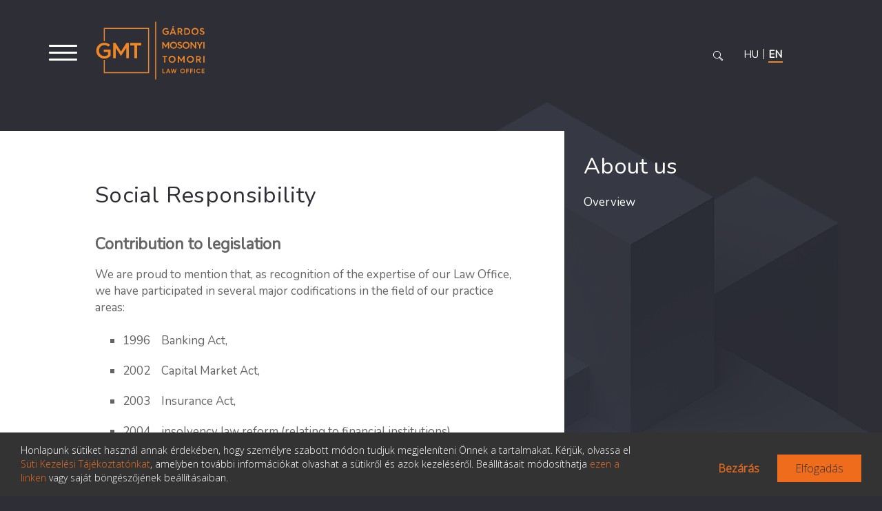

--- FILE ---
content_type: text/html; charset=utf-8
request_url: https://www.gmtlegal.hu/our-office/social_responsibility.php
body_size: 36671
content:
<!DOCTYPE html>
<html lang="en">
<head>
<meta charset="UTF-8">
<meta content="IE=Edge" http-equiv="x-ua-compatible">
<meta content="" name="author">
    <meta content="index, follow, all" name="robots">
<meta content="1 Week" name="revisit-after">
<meta content="General" name="rating">
<meta content="width=device-width, initial-scale=1" name="viewport">
<!--[if IE]>
<script src="static/javascript/libs/ie..js"></script>
<![endif]-->
<title>Social Responsibility</title>
<base href="https://www.gmtlegal.hu/" />
<meta name="description" content="Social Responsibility"  />
<meta name="Title" content="Social Responsibility"  /><link rel="canonical" href="http://www.gmtlegal.hu/our-office/social_responsibility.php" />
    <meta name="keywords" content="Law Office, Legal Services, Law, Banking Law, Capital Markets and Securities, Corporate Law, Insurance Law, Mergers & Acquisitions, Labor Law, Competition Matters, Dispute Resolution, Government Contracts, Licensing and Concession Issues, Charge" />

<link href="static/images/favicon.ico" rel="icon" type="image/x-icon">
<link rel="stylesheet" href="https://maxcdn.bootstrapcdn.com/font-awesome/4.5.0/css/font-awesome.css">
<link rel="stylesheet" href="static/css/bootstrap.min.css">
<link href="https://fonts.googleapis.com/css2?family=EB+Garamond:wght@300&family=Nunito&display=swap" rel="stylesheet">
<link href="static/css/style.css?v=4" rel="stylesheet">
<script src="https://ajax.googleapis.com/ajax/libs/jquery/1.11.3/jquery.js"></script>
<script src="js/alap.js"></script>

<!-- gdpr cookie --->
<script src="cookie/scripts.js"></script>

<script type="text/javascript">
	var policy = getCookie('cookie_policy');
	if (policy == 0 || policy == ''){
		window['ga-disable-UA-18923349-1'] = true;
		window['ga-disable-GTM-W9QLZG5'] = true;
	}
</script>
<!-- gdpr cookie --->

<!-- hírlevél feliratkozás -->
<script>
function loadjQuery(e,t){var n=document.createElement("script");n.setAttribute("src",e);n.onload=t;n.onreadystatechange=function(){if(this.readyState=="complete"||this.readyState=="loaded")t()};document.getElementsByTagName("head")[0].appendChild(n)}function main(){
var $cr=jQuery.noConflict();var old_src;$cr(document).ready(function(){$cr(".cr_form").submit(function(){$cr(this).find('.clever_form_error').removeClass('clever_form_error');$cr(this).find('.clever_form_note').remove();$cr(this).find(".musthave").find('input, textarea').each(function(){if(jQuery.trim($cr(this).val())==""||($cr(this).is(':checkbox'))||($cr(this).is(':radio'))){if($cr(this).is(':checkbox')||($cr(this).is(':radio'))){if(!$cr(this).parents(".cr_ipe_item").find(":checked").is(":checked")){$cr(this).parents(".cr_ipe_item").addClass('clever_form_error')}}else{$cr(this).addClass('clever_form_error')}}});if($cr(this).attr("action").search(document.domain)>0&&$cr(".cr_form").attr("action").search("wcs")>0){var cr_email=$cr(this).find('input[name=email]');var unsub=false;if($cr("input['name=cr_subunsubscribe'][value='false']").length){if($cr("input['name=cr_subunsubscribe'][value='false']").is(":checked")){unsub=true}}if(cr_email.val()&&!unsub){$cr.ajax({type:"GET",url:$cr(".cr_form").attr("action").replace("wcs","check_email")+$cr(this).find('input[name=email]').val(),success:function(data){if(data){cr_email.addClass('clever_form_error').before("<div class='clever_form_note cr_font'>"+data+"</div>");return false}},async:false})}var cr_captcha=$cr(this).find('input[name=captcha]');if(cr_captcha.val()){$cr.ajax({type:"GET",url:$cr(".cr_form").attr("action").replace("wcs","check_captcha")+$cr(this).find('input[name=captcha]').val(),success:function(data){if(data){cr_captcha.addClass('clever_form_error').after("<div style='display:block' class='clever_form_note cr_font'>"+data+"</div>");return false}},async:false})}}if($cr(this).find('.clever_form_error').length){return false}return true});$cr('input[class*="cr_number"]').change(function(){if(isNaN($cr(this).val())){$cr(this).val(1)}if($cr(this).attr("min")){if(($cr(this).val()*1)<($cr(this).attr("min")*1)){$cr(this).val($cr(this).attr("min"))}}if($cr(this).attr("max")){if(($cr(this).val()*1)>($cr(this).attr("max")*1)){$cr(this).val($cr(this).attr("max"))}}});old_src=$cr("div[rel='captcha'] img:not(.captcha2_reload)").attr("src");if($cr("div[rel='captcha'] img:not(.captcha2_reload)").length!=0){captcha_reload()}});function captcha_reload(){var timestamp=new Date().getTime();$cr("div[rel='captcha'] img:not(.captcha2_reload)").attr("src","");$cr("div[rel='captcha'] img:not(.captcha2_reload)").attr("src",old_src+"?t="+timestamp);return false}

}

//if(typeof jQuery==="undefined"){loadjQuery("//ajax.googleapis.com/ajax/libs/jquery/1.4.2/jquery.min.js",main)}else{main()}

</script>
<!-- /hírlevél feliratkozás -->

</head>
<body itemscope="" itemtype="http://schema.org/WebPage" >
<header>
<div class="toCenter clearfix">
<div class="logo toLeft">
<a href="https://www.gmtlegal.hu/" title="">

    <img class="logo_web" alt="" src="static/images/logo_orange_eng.svg" width="165" height="86">
    <img class="logo_mobil" alt="" src="static/images/logo_orange_eng.svg">

</a>
</div>




<div class="languages toRight clearfix">



    <a class="toLeft " href="irodankrol/tarsadalmi_szerepvallalas.php?lang=hun" title="">
    <span>HU</span>
    </a>
    <a class="toLeft active" href="javascript:location.reload();" title="">
    <span> EN</span>
    </a>
    


</div>

    <!--<div class="toLeft txt">
    Menü
    </div>-->

    <div class="mobile-global-search-button"><i class="fa fa-search"></i></div>
    <div class="global-search">
        <button class="search-ikon" type="button" data-toggle="modal" data-target="#searchModal"></button>
    </div>
</div>
<nav class="main-navigation">
<div class="toCenter">
<!-- Nyelvi választó -->
<div class="hideOnDesktop lang">
<div class="languages clearfix">



    <a class="toLeft " href="irodankrol/tarsadalmi_szerepvallalas.php?lang=hun" title="">
    Magyar
    </a>
    <a class="toLeft active" href="javascript:location.reload();" title="">
    English
    </a>
    <!--<a class="toLeft" href="our-office-de/social_responsibility-de.php?lang=ger" title="">
    Deutsch
    </a>-->
    
</div>
</div>
</div>
<!-- /Nyelvi választó -->
<div class="toCenter">
    <div class="navbar-toggler first-button" data-toggle="collapse" data-target="#navbarSupportedContent20"
        aria-controls="navbarSupportedContent20" aria-expanded="false" aria-label="Toggle navigation">
        <div class="animated-icon1 menuOpen"><span></span><span></span><span></span></div>
    </div>
</div>    
<div class="menuContent">
    <div class="collapse navbar-collapse" id="navbarSupportedContent20">
    <div class="logo toLeft">
        <a href="https://www.gmtlegal.hu/" title="">

                    <img class="logo_web" alt="" src="static/images/logo_orange_eng.svg" width="165" height="86">
            <img class="logo_mobil" alt="" src="static/images/logo_orange_eng.svg">
                
                <ul class="clearfix navbar-nav level-01">
             <li class="nav-item">
                <a   href="/" title="">
                    Home                </a>
            </li>
            <li class="nav-item">
                <a  href="hirek.php" title="">
                    News                </a>
            </li>
            <li class="nav-item">
                <a  class="active" href="our-office/overview.php" title="">
                    About us                </a>
            </li>
            <li class="nav-item">
                <a   href="our-colleagues.php" title="">
                    People                </a>
            </li>
            <li class="nav-item with-sub-item">
                <a   title="">
                    Publications                </a>
            <ul class="level-02 navbar-nav">

                        <!-- Könyvek kivétele a menüből -->
                            <li class="nav-item with-sub-item">
                    <a    href="christmas-booklets/2025-biztositek-e-a-biztositas-a-biztositas-szerepe-a-hitelezesben.php"  title="">
                        Christmas Booklets                    </a>
                                </li>
                                        <!-- Könyvek kivétele a menüből -->
                            <li class="nav-item with-sub-item">
                    <a   title="">
                        Articles                    </a>
                                
                    <ul class="level-03 navbar-nav">
                        
                        
                                <li>
                                    <a href="articles/fiduciary-and-in-rem-securities-cash-collaterals.php?kid=1&amp;did=299" title="">
                                        Secured lending                                    </a>
                                </li>
                        
                        
                        
                                <li>
                                    <a href="articles/the-international-comparative-legal-guide-to-securitisation-2022-edition-eng.php?kid=2&amp;did=334" title="">
                                        Securities & Capital Markets                                    </a>
                                </li>
                        
                        
                        
                                <li>
                                    <a href="articles/the-european-green-bond-regulation.php?kid=3&amp;did=376" title="">
                                        Banking and finance                                    </a>
                                </li>
                        
                        
                        
                                <li>
                                    <a href="articles/employers-responsibility-for-granting-annual-leave.php?kid=4&amp;did=331" title="">
                                        Civil law                                    </a>
                                </li>
                        
                        
                        
                                <li>
                                    <a href="articles/how-far-does-the-obligation-for-mitigation-of-damages-extend-curia-decision-on-the-obligation-for-mitigation-of-damages-in-respect-of-compulsory-motor-vehicle-liablity-insurance-contracts.php?kid=5&amp;did=327" title="">
                                        Insurance law                                    </a>
                                </li>
                        
                        
                        
                                <li>
                                    <a href="articles/litigation-dispute-resolution-in-hungary.php?kid=6&amp;did=351" title="">
                                        Articles in English                                    </a>
                                </li>
                        
                                
                        
                       <!-- ** ILO és Napi Gazdaság cikkek kiiktatása a 3. szintű menüből

                          
                            <li>
                                <a href="ilo/.php" title="">
                                    ILO                                </a>
                            </li>
                          
                            <li>
                                <a href="napi-gazdasag/.php" title="">
                                    Napi Gazdaság                                </a>
                            </li>
                         **-->
                        
                    </ul>
                                </li>
                                        <!-- Könyvek kivétele a menüből -->
                                    <!-- Könyvek kivétele a menüből -->
                            <li class="nav-item with-sub-item">
                    <a    href="presentations.php"  title="">
                        Presentations                    </a>
                                </li>
                            
            </ul>
            </li>
            <!--<li class="nav-item">
                <a  href="cikkek.php" title="">
                    Articles                </a>
            </li>-->
            <!--<li class="nav-item">
                <a  href="mifid_en.php" title="">
                    MiFID II.                </a>
            </li>-->
            <li class="nav-item">
                <a   href="activities/banking-law.php" title="">
                Expertise                </a>
            </li>
            <li class="nav-item">
                <a  href="contact.php" title="">
                    Contact                </a>
            </li>
        </ul>
        



            </div>
</div> <!-- /menuContent -->    




</nav>


<!--
<div class="banner" style="background-image:url('static/images/banner.jpg')">
<div class="toCenter clearfix">
<div class="bannerCnt toRight">
    	<div  class="rotaText active" >
		<h3>
		<a href="onenews/legal-500-ranking-2024.php">Legal 500 ranking 2024</a>		</h3>
		<p>
		5 April 2024		</p>
	</div>
    	<div style="display:none;" class="rotaText " >
		<h3>
		<a href="onenews/chambers-europe-rankings.php">Chambers Europe rankings</a>		</h3>
		<p>
		18 March 2024		</p>
	</div>
    	<div style="display:none;" class="rotaText " >
		<h3>
		<a href="onenews/the-legal-500-green-guide-EMEA-2024.php">The Legal 500 Green Guide EMEA 2024</a>		</h3>
		<p>
		4 March 2024		</p>
	</div>
    	<div style="display:none;" class="rotaText " >
		<h3>
		<a href="onenews/chambers-ranking-2024.php">Chambers ranking 2024</a>		</h3>
		<p>
		16 February 2024		</p>
	</div>
    	<div style="display:none;" class="rotaText " >
		<h3>
		"praised as having deep knowledge of both financial law and banking and insurance operational processes"		</h3>
		<p>
		(The Legal 500 - 2014)		</p>
	</div>
    	<div style="display:none;" class="rotaText " >
		<h3>
		<a href="onenews/permanent-arbitration-court-roll-of-arbitrators.php">Permanent Arbitration Court roll of arbitrators</a>		</h3>
		<p>
		8 February 2024		</p>
	</div>
    	<div style="display:none;" class="rotaText " >
		<h3>
		"has particular expertise in regulatory matters"		</h3>
		<p>
		(The Legal 500 - 2014)		</p>
	</div>
    	<div style="display:none;" class="rotaText " >
		<h3>
		"An excellent local firm that certainly deserves to be mentioned."		</h3>
		<p>
		(Chambers Europe 2014)		</p>
	</div>
    	<div style="display:none;" class="rotaText " >
		<h3>
		"It is a very highly regarded Hungarian firm."		</h3>
		<p>
		(Chambers Europe 2014)		</p>
	</div>
    	<div style="display:none;" class="rotaText " >
		<h3>
		"An independent firm with a very good name for capital markets."		</h3>
		<p>
		(Chambers Europe 2014)		</p>
	</div>
    	<div style="display:none;" class="rotaText " >
		<h3>
		"A very strong local firm with a specialist knowledge of representing financial institutions."		</h3>
		<p>
		(Chambers Europe 2014)		</p>
	</div>
    	<div style="display:none;" class="rotaText " >
		<h3>
		"strong player in the local market"		</h3>
		<p>
		(Chambers Europe 2013)		</p>
	</div>
    	<div style="display:none;" class="rotaText " >
		<h3>
		"peers praise the team's enviable regulatory practice and banking litigation capabilities"		</h3>
		<p>
		(Chambers Europe 2013)		</p>
	</div>
    	<div style="display:none;" class="rotaText " >
		<h3>
		"A go-to firm for local banking and finance matters."		</h3>
		<p>
		(Chambers Europe 2013)		</p>
	</div>
    	<div style="display:none;" class="rotaText " >
		<h3>
		"particularly praised for its significant experience of local capital markets matters"		</h3>
		<p>
		(Chambers Europe 2013)		</p>
	</div>
    	<div style="display:none;" class="rotaText " >
		<h3>
		"highly recommended for its extremely skilled lawyers"		</h3>
		<p>
		(Chambers Europe 2013)		</p>
	</div>
    	<div style="display:none;" class="rotaText " >
		<h3>
		"a well-known player in the market"		</h3>
		<p>
		(Chambers Europe 2013)		</p>
	</div>
    	<div style="display:none;" class="rotaText " >
		<h3>
		"traditionally known for its banking and finance activities"		</h3>
		<p>
		(Chambers Europe 2013)		</p>
	</div>
    	<div style="display:none;" class="rotaText " >
		<h3>
		"renowned for the academic credentials of its lawyers, in addition to its day-to-day practice work"		</h3>
		<p>
		(Chambers Europe 2013)		</p>
	</div>
    	<div style="display:none;" class="rotaText " >
		<h3>
		"a committed and experienced team"		</h3>
		<p>
		(Chambers Europe 2012)		</p>
	</div>
    	<div style="display:none;" class="rotaText " >
		<h3>
		"praised for the strong academic background of its highly active lawyers, which is combined with a marked practicality"		</h3>
		<p>
		(Chambers Europe 2012)		</p>
	</div>
    	<div style="display:none;" class="rotaText " >
		<h3>
		"extremely strong reputation for its capital markets and banking and finance abilities"		</h3>
		<p>
		(Chambers Europe 2012)		</p>
	</div>
    	<div style="display:none;" class="rotaText " >
		<h3>
		"excellent client service"		</h3>
		<p>
		(Chambers Europe 2012)		</p>
	</div>
    	<div style="display:none;" class="rotaText " >
		<h3>
		"István Gárdos praised for his highly-reputed skill, both academically and in the market"		</h3>
		<p>
		(Chambers Europe 2012)		</p>
	</div>
    	<div style="display:none;" class="rotaText " >
		<h3>
		"solid knowledge of local banking and regulatory law"		</h3>
		<p>
		(Chambers Europe 2012)		</p>
	</div>
    	<div style="display:none;" class="rotaText " >
		<h3>
		"team of strong individuals"		</h3>
		<p>
		(Chambers Europe 2012)		</p>
	</div>
    	<div style="display:none;" class="rotaText " >
		<h3>
		"highly regarded for its expertise in banking and finance and capital markets"		</h3>
		<p>
		(Chambers Europe 2012)		</p>
	</div>
    	<div style="display:none;" class="rotaText " >
		<h3>
		"highly regarded for its comprehensive knowledge on the regulatory front"		</h3>
		<p>
		(Chambers Europe 2011)		</p>
	</div>
    	<div style="display:none;" class="rotaText " >
		<h3>
		"Has very ghighly regarded knowledge - it knows the market inside out."		</h3>
		<p>
		(Chambers Europe 2011)		</p>
	</div>
    	<div style="display:none;" class="rotaText " >
		<h3>
		"best known for its prowess in questions regarding banking and capital markets"		</h3>
		<p>
		(Chambers Europe 2011)		</p>
	</div>
    	<div style="display:none;" class="rotaText " >
		<h3>
		"Gárdos, Füredi, Mosonyi, Tomori Law Office and Gárdos István - recommended in Restructuring and Insolvency"		</h3>
		<p>
		(PLC Cross-border Restructuring &#xd; and Insolvency H.book 2011)		</p>
	</div>
    	<div style="display:none;" class="rotaText " >
		<h3>
		"Gárdos, Füredi, Mosonyi, Tomori Law Office - recommended in Capital Markets"		</h3>
		<p>
		(PLC Cross-border &#xd; Capital Markets Handbook 2011)		</p>
	</div>
    	<div style="display:none;" class="rotaText " >
		<h3>
		"Leaders in their field"		</h3>
		<p>
		(Chambers Europe 2011)		</p>
	</div>
    	<div style="display:none;" class="rotaText " >
		<h3>
		"Gárdos István - Leading dispute resolution lawyer"		</h3>
		<p>
		(PLC Cross-border &#xd; Dispute Resolution Handbook 2011)		</p>
	</div>
    	<div style="display:none;" class="rotaText " >
		<h3>
		"the best local Hungarian banking and finance boutique"		</h3>
		<p>
		(Chambers Global 2007)		</p>
	</div>
    	<div style="display:none;" class="rotaText " >
		<h3>
		"this firm manages to be involved in many of the significant deals, and has a great client base"		</h3>
		<p>
		(Chambers Global 2007)		</p>
	</div>
    	<div style="display:none;" class="rotaText " >
		<h3>
		"widely recognised for its regulatory-related work and mid-size transactions both of which require Hungarian specificities and a more flexible approach"		</h3>
		<p>
		(Chambers Global 2007)		</p>
	</div>
    	<div style="display:none;" class="rotaText " >
		<h3>
		"this smaller, local outfit punches above its weight in a number of areas"		</h3>
		<p>
		(Chambers Global 2009)		</p>
	</div>
    	<div style="display:none;" class="rotaText " >
		<h3>
		"well regarded for its corporate/M&A practice, it offers particular experience in telecoms, media and employment issues and also has a history of acting in privatisations"		</h3>
		<p>
		(Chambers Global 2009)		</p>
	</div>
    	<div style="display:none;" class="rotaText " >
		<h3>
		"it has an excellent reputation and is certainly one of the leading independent Hungarian firms"		</h3>
		<p>
		(Chambers Global 2009)		</p>
	</div>
    	<div style="display:none;" class="rotaText " >
		<h3>
		"known and rated in the Hungarian legal market for its work with banks and other financial institutions setting up in Hungary"		</h3>
		<p>
		(Legal 500 2009) 		</p>
	</div>
    	<div style="display:none;" class="rotaText " >
		<h3>
		"specialist in banking practice"		</h3>
		<p>
		(Legal 500 2009)		</p>
	</div>
    	<div style="display:none;" class="rotaText " >
		<h3>
		"one of the most reliable domestic firms in the market when it comes to dealing with banking transactions"		</h3>
		<p>
		(Chambers Europe 2009)		</p>
	</div>
    	<div style="display:none;" class="rotaText " >
		<h3>
		"its dedication to regulatory matters is a rarity among leading firms"		</h3>
		<p>
		(Chambers Europe 2009)		</p>
	</div>
    	<div style="display:none;" class="rotaText " >
		<h3>
		"longstanding experience in banking and finance matters"		</h3>
		<p>
		(The Legal 500 2010)		</p>
	</div>
    	<div style="display:none;" class="rotaText " >
		<h3>
		"Péter Gárdos praised for his "ability to handle a large workload," as well as providing "prepared and creative" advice."		</h3>
		<p>
		(Chambers Global 2019)		</p>
	</div>
    	<div style="display:none;" class="rotaText " >
		<h3>
		‘The team delivers high value services with excellent quality‘.		</h3>
		<p>
		Legal 500 2020		</p>
	</div>
    	<div style="display:none;" class="rotaText " >
		<h3>
		‘They have outstanding expertise in capital markets and insurance‘.		</h3>
		<p>
		Legal 500 2020		</p>
	</div>
    	<div style="display:none;" class="rotaText " >
		<h3>
		‘Deep, accurate legal knowledge and equivalent knowledge in business and finance‘.		</h3>
		<p>
		Legal 500 2020		</p>
	</div>
    	<div style="display:none;" class="rotaText " >
		<h3>
		‘Erika Tomori is an excellent lawyer with outstanding expertise in banking and capital markets transactions‘.		</h3>
		<p>
		Legal 500 2020		</p>
	</div>
    	<div style="display:none;" class="rotaText " >
		<h3>
		‘Dániel Szabó understands client’s needs very well‘.		</h3>
		<p>
		Legal 500 2020		</p>
	</div>
    	
</div>
</div>
</div> -->

</header>

<!-- Keresés modal-->

<div class="modal fade" id="searchModal" tabindex="-1" role="dialog" aria-labelledby="searchModalLabel" aria-hidden="true">
    <button type="button" class="close" data-dismiss="modal" aria-label="Close">
        <span aria-hidden="true">&nbsp;</span>
    </button>
    <div class="modal-dialog" role="document">
        <div class="modal-content">
            
        <div class="modal-body">
            <div class="global-search">
                <form action="search.php" method="get" class="global-search-form">
                    <input name="key" placeholder="Keressen a cikkeink között" type="text" class="global-search-field"><button class="global-search-button"><span class="search-ikon"></span></button>
                </form>
            </div>
        </div>
        </div>
  </div>
</div>

<!-- /Keresés modal-->

<div class="content">
<div class="fullbg top20">
<div class="container">
    <div class="toCenter">
        <div class="fullWidth">
            <div class="row">
                <div class="col-8 toLeft">
                    <main class="withSidebar">
                    <h1 class="sectionTitle mt-5 pt-5 grey pl-0">
                    Social Responsibility                    </h1>

                    
                    
                    <p>
                        <h3>Contribution to legislation</h3> <p>We are proud to mention that, as recognition of the expertise of our Law Office, we have participated in several major codifications in the field of our practice areas: </p> <ul> <li>1996&nbsp;&nbsp;&nbsp; Banking Act, </li> <li>2002&nbsp;&nbsp;&nbsp; Capital Market Act,</li> <li>2003&nbsp;&nbsp;&nbsp; Insurance Act, </li> <li>2004&nbsp;&nbsp;&nbsp; insolvency law reform (relating to financial institutions),</li> <li>2004 - 2013 &nbsp; New Hungarian Civil Code (relating to monetary and financial transactions and charge).</li> </ul> <br /><h3>Membership in legal organisations</h3> <p>Our Law Office is a member of the <a target="_blank" href="http://www.ivr.nl/">International Association of the Rhine Ships Register (IVR)</a>, the significant representing body of European inland waterway transport, in the Legal Committee of which we are present in person. <br /> <br />Many of our associates are members of the <a target="_blank" href="http://www.jogaszegylet.hu/">Hungarian Lawyers’ Society</a>.</p><h3><span style="font-weight:;" bold;">Education</span></h3> <p>It is essential for us to share the acquired knowledge and experience with those interested in our practice areas. Many of our partners teach and lecture at universities, training institutions, courses and trainings of financial organisations, amongst others at the Faculty of Law and the Institute of Post-graduate Legal Studies of the Eötvös Loránd University, at Bibó István College of Law, at the Budapest Corvinus University, at the Deák Ferenc Training Institute of the Faculty of Law of Pázmány Péter Catholic University, at the International Training Centre for Bankers and at the Central European Broker Training Foundation. We regularly participate as lecturers on conferences as well. <br /> <br />We are proud that – as a result of her teaching activity of many years – dr. Erika Tomori has become an honorary assistant professor at the Faculty of Law of Eötvös Loránd University and at the Budapest Corvinus University.</p>                        
                    </p>

                    
                    
                    
                    

                    </main>
                </div>    
                <div class="col-4 toLeft showDesktop">
                                         
                                                                    <h2 class="title mt-5 mb-2">
                        About us                        </h2>
                        <ul class="liststyle">
                            <li><a href="our-office/overview.php">Overview</a></li>
                            <!--<li><a href="our-office/our-history.php">Our History</a></li>-->
                            <!--<li><a href="our-office/social_responsibility.php">Social Responsibility</a></li>-->
                            <!--<li><a href="our-office/international_relations.php">International Relations</a></li>-->
                            <!--<li><a href="our-office/awards.php">Awards</a></li>-->
                        </ul>

                                            
                        

                </div>   
            </div>     
        </div>
    </div>       
</div>
</div>

<div class="showOnMobile">
                                         
                                                                    <h2 class="title mt-5 mb-4 pl-15">
                        About us                        </h2>
                        <ul class="liststyle pl-15">
                            <li><a href="our-office/overview.php">Overview</a></li>
                            <li><a href="our-office/our-history.php">Our History</a></li>
                            <li><a href="our-office/social_responsibility.php">Social Responsibility</a></li>
                            <li><a href="our-office/international_relations.php">International Relations</a></li>
                            <li><a href="our-office/awards.php">Awards</a></li>
                        </ul>

                                            
                        

                </div>   
   

<aside>


</aside>

</div>
<footer>
        <div class="toCenter">
        <!-- footer menu -->
        <div class="footermenu">
        
                        <ul class="clearfix level-01 nav nav-pills nav-fill">
            <li class="nav-item">
            <a   href="/" title="">
            Home            </a>
            </li>
            <li class="nav-item">
            <a  href="hirek.php" title="">
            News            </a>
            </li>
            <li class="nav-item">
            <a  class="active" href="our-office/overview.php" title="">
            About us            </a>
            </li>
            <li class="nav-item">
            <a   href="our-colleagues.php" title="">
            People            </a>
            </li>
            <!--<li class="nav-item">
            <a   title="">
            Publications            </a>
            </li>-->
            <!--<li class="nav-item">
            <a  href="cikkek.php" title="">
            Articles            </a>
            </li>-->
            <!--<li class="nav-item">
            <a  href="mifid_en.php" title="">
            MiFID II.            </a>
            </li>-->
            <li class="nav-item">
            <a   href="activities/banking-law.php" title="">
            Expertise            </a>
            </li>
            <li class="nav-item">
            <a  href="contact.php" title="">
            Contact            </a>
            </li>
            </ul>
            



                    </div>
        <!-- end footer menu -->
        <div class="cols clearfix mt-3">
            <div class="col-3 toLeft">
                <div class="logo mt-2 toLeft">
                    <a href="https://www.gmtlegal.hu/" title="">

                                                    <img class="logo_web" alt="" src="static/images/logo_white_eng.svg">
                            <img class="logo_mobil" alt="" src="static/images/logo_white_eng.svg">
                                            </a>
                </div>
                <div class="links toLeft showOnMobile">
                   <a class="linkedin" target="_blank"
                           href="https://www.linkedin.com/company/5240136?trk=cws-btn-overview-0-0" title=""></a>
                </div>
             </div>
            <div class="col-5 toLeft">
                 <p class="mt-4">
                    © Copyright Gárdos Mosonyi Tomori Ügyvédi Iroda                    <br>
                    <a href="mailto:postmaster@gmtlegal.hu" title="">postmaster@gmtlegal.hu</a>
                </p>                   
            </div>     
            
            <div class="col-3 toLeft">
                <p class="mt-4"><a href="./data-privacy-notice.pdf" target="_blank" alt="Adatkezelési Tájékoztató">Data privacy notice</a></p>
            </div>
            <div class="col-1 toLeft">
                <div class="links showDesktop mt-3">
                   <a class="linkedin" target="_blank"
                           href="https://www.linkedin.com/company/5240136?trk=cws-btn-overview-0-0" title=""></a>
                </div>
            </div>
        </div>
        <div class="cols clearfix">
            <div class="col mt-5 pt-3">
                <p class="small toRight pb-4">Made the page: <a class="pentacom" target="_blank" href="http://pentacom.hu" title="">
    Pentacom</a></p>
            </div>    
        </div>    
        <div class="mobileBottom clearfix">
            <div class="top toLeft clearfix">
                <a class="toLeft" href="index.php" title="">
                    Home                </a>
                <div class="toLeft sep">
                    I
                </div>
                <a class="toLeft" href="contact.php" title="">
                    Contact                </a>
            </div>


            <a class="linkedin toLeft" href="https://www.linkedin.com/company/5240136?trk=cws-btn-overview-0-0"
               target="_blank" title="">
                <img alt="" src="static/images/linkedin.png">
            </a>
            <a class="pentacom toLeft" href="http://pentacom.hu" target="_blank" title="">
                <img alt="" src="static/images/pentacom.png">
            </a>
        </div>
    </div>
</footer>
<script src="static/javascript/libs/selectivizr.min.js"></script>
<script src="static/javascript/app.min.js"></script>

<!-- cookie -->
<div class="container-fluid cookie-wrapper">
    <div class="row">
        <div class="col-lg-9">
            <p class="small m-0">Honlapunk sütiket használ annak érdekében, hogy személyre szabott módon tudjuk
                megjeleníteni Önnek a tartalmakat. Kérjük, olvassa el <a href="cookie/Suti-Adatkezelesi-Tajekoztato.pdf"
                                                                         target="_blank">Süti Kezelési
                    Tájékoztatónkat</a>, amelyben további információkat olvashat a sütikről és azok kezeléséről.
                Beállításait módosíthatja <a id="popup">ezen a linken</a> vagy saját böngészőjének beállításaiban.</p>
        </div>
        <div class="col-lg-3">
            <div class="d-flex justify-content-end w-100 mt-3">
                <div class="button close" id="close">Bezárás</div>
                <div class="button accept" id="accept">Elfogadás</div>
            </div>
        </div>
    </div>
</div>

<div class="cookie-wrapper-opportunities hidden">
    <h4 class="mb-3">Válassza ki a használni kívánt sütik típusát</h4>
    <div class="form-check mb-1">
        <label class="form-check-label checked">
            <i class="fas fa-check" for="default"></i>Működéshez feltétlenül szükséges sütik
            <input type="checkbox" class="form-check-input" id="default" name="default" checked="checked" disabled>
        </label>
    </div>
    <p class="small mb-3">Ezek a sütik szükségesek a weboldal futtatásához, és nem kapcsolhatók ki. Az ilyen sütik csak
        olyan műveletekre vonatkoznak, mint például a nyelv, az adatvédelmi preferenciák. Beállíthatja a böngészőjét,
        hogy blokkolja ezeket a sütiket, de webhelyünk esetleg nem megfelelően fog működik.</p>
    <div class="form-check mb-1">
        <label class="form-check-label">
            <i class="fas fa-check" for="analytics"></i>Google Analytics sütik
            <input type="checkbox" class="form-check-input" id="analytics" name="analytics">
        </label>
    </div>
    <p class="small mb-3">A <a href="cookie/Suti-Adatkezelesi-Tajekoztato.pdf" target="_blank">Süti Adatkezelési
            Tájékoztatót</a> megismertem és hozzájárulok ahhoz, hogy a Gárdos Mosonyi Tomori Ügyvédi Iroda, mint
        adatkezelő a Google Analytics sütikkel kapcsolatban az IP címemet statisztikai célból kezelje. Tudomásul veszem,
        hogy a hozzájárulásomat bármikor visszavonhatom.</p>
    <div class="form-check mb-1">
        <label class="form-check-label">
            <i class="fas fa-check" for="analytics2"></i>Hozzájárulok ahhoz, hogy az Ügyvédi Iroda a Süti Kezelési Tájékoztatóban meghatározott személyes adataimat a Honlap által használt Google Analytics sütiken keresztül az Amerikai Egyesült Államokba továbbítsa.
            <input type="checkbox" class="form-check-input" id="analytics2" name="analytics2">
        </label>
    </div>
    <p class="small mb-3"></p>
    <div class="d-flex w-100">
        <div class="button close" id="close2">Bezárás</div>
        <div class="button accept ml-auto" id="accept2">Elfogadás</div>
    </div>
</div>

<!--<link rel="stylesheet" href="https://stackpath.bootstrapcdn.com/bootstrap/4.1.1/css/bootstrap.min.css">-->
<link rel="stylesheet" href="https://use.fontawesome.com/releases/v5.0.13/css/all.css">
<link rel="stylesheet" href="https://fonts.googleapis.com/css?family=Open+Sans:300">

<link rel="stylesheet" href="cookie/style.css">

<!--<script src="https://code.jquery.com/jquery-3.3.1.slim.min.js"></script>-->
<script src="https://cdnjs.cloudflare.com/ajax/libs/popper.js/1.14.3/umd/popper.min.js"></script>
<script src="https://stackpath.bootstrapcdn.com/bootstrap/4.1.1/js/bootstrap.min.js"></script>
<!-- cookie -->

</body>
</html>


--- FILE ---
content_type: image/svg+xml
request_url: https://www.gmtlegal.hu/static/images/search.svg
body_size: 2788
content:
<?xml version="1.0" encoding="UTF-8"?>
<svg width="14px" height="14px" viewBox="0 0 14 14" version="1.1" xmlns="http://www.w3.org/2000/svg" xmlns:xlink="http://www.w3.org/1999/xlink">
    <!-- Generator: Sketch 52.6 (67491) - http://www.bohemiancoding.com/sketch -->
    <title>Keresés</title>
    <desc>Created with Sketch.</desc>
    <defs>
        <polygon id="path-1" points="0 0 14 0 14 14 0 14"></polygon>
    </defs>
    <g id="Page-1" stroke="none" stroke-width="1" fill="none" fill-rule="evenodd">
        <g id="Hír-fotóval" transform="translate(-1216.000000, -79.000000)">
            <g id="Top-section" transform="translate(57.000000, 40.000000)">
                <g id="Header">
                    <g id="Keresés" transform="translate(1159.000000, 39.000000)">
                        <g id="Group">
                            <mask id="mask-2" fill="white">
                                <use xlink:href="#path-1"></use>
                            </mask>
                            <g id="Clip-2"></g>
                            <path d="M13.0446586,13.0501809 C12.9333892,13.1594934 12.7470465,13.1594934 12.637788,13.0501809 L10.3319648,10.7572843 C10.278341,10.7032946 10.2488479,10.6319749 10.2488479,10.5553228 C10.2488479,10.4786707 10.278341,10.4060179 10.3326351,10.3520282 C10.3862589,10.298705 10.4579807,10.2693773 10.5357352,10.2693773 C10.6128194,10.2693773 10.6852116,10.298705 10.7395057,10.3526947 L13.0446586,12.6455913 C13.1552576,12.7549038 13.1552576,12.9402019 13.0446586,13.0501809 M5.49979053,10.071415 C2.94729786,10.071415 0.87071638,8.00780804 0.87071638,5.46962483 C0.87071638,2.93144163 2.94729786,0.867168158 5.49979053,0.867168158 C8.0516129,0.867168158 10.1281944,2.93144163 10.1281944,5.46962483 C10.1281944,8.00780804 8.0516129,10.071415 5.49979053,10.071415 M13.6606619,12.0323748 L11.3548387,9.73947819 C11.0223712,9.40954104 10.4995392,9.33222243 10.0759112,9.50552276 L9.63351487,9.06494001 C10.4814411,8.10245667 10.9995811,6.84602933 10.9995811,5.46962483 C10.9995811,2.4541992 8.53221617,0 5.49979053,0 C2.4666946,0 0,2.4541992 0,5.46962483 C0,8.48505047 2.4666946,10.9385831 5.49979053,10.9385831 C6.83435274,10.9385831 8.05898618,10.4626738 9.01214914,9.67349076 L9.46258902,10.1200724 C9.40695434,10.2573795 9.37679095,10.4040183 9.37746125,10.5559893 C9.37746125,10.8645972 9.49744449,11.1532089 9.71596146,11.3698343 L12.0217847,13.6633974 C12.2476749,13.8873548 12.5439464,14 12.8408881,14 C13.1378299,14 13.4347717,13.8873548 13.6599916,13.6633974 L13.6606619,13.6633974 C14.1131127,13.2134831 14.1131127,12.4816225 13.6606619,12.0323748" id="Fill-1" fill="#FFFFFF" mask="url(#mask-2)"></path>
                        </g>
                    </g>
                </g>
            </g>
        </g>
    </g>
</svg>

--- FILE ---
content_type: image/svg+xml
request_url: https://www.gmtlegal.hu/static/images/LinkedIn.svg
body_size: 10536
content:
<?xml version="1.0" encoding="UTF-8"?>
<svg width="41px" height="41px" viewBox="0 0 41 41" version="1.1" xmlns="http://www.w3.org/2000/svg" xmlns:xlink="http://www.w3.org/1999/xlink">
    <!-- Generator: Sketch 52.6 (67491) - http://www.bohemiancoding.com/sketch -->
    <title>LinkedIn</title>
    <desc>Created with Sketch.</desc>
    <g id="Page-1" stroke="none" stroke-width="1" fill="none" fill-rule="evenodd">
        <g id="Főoldal,-tevékenységeink-rejtve" transform="translate(-1249.000000, -1714.000000)">
            <g id="Footer" transform="translate(193.000000, 1608.000000)">
                <image id="LinkedIn" x="1056" y="106" width="41" height="41" xlink:href="[data-uri]"></image>
            </g>
        </g>
    </g>
</svg>